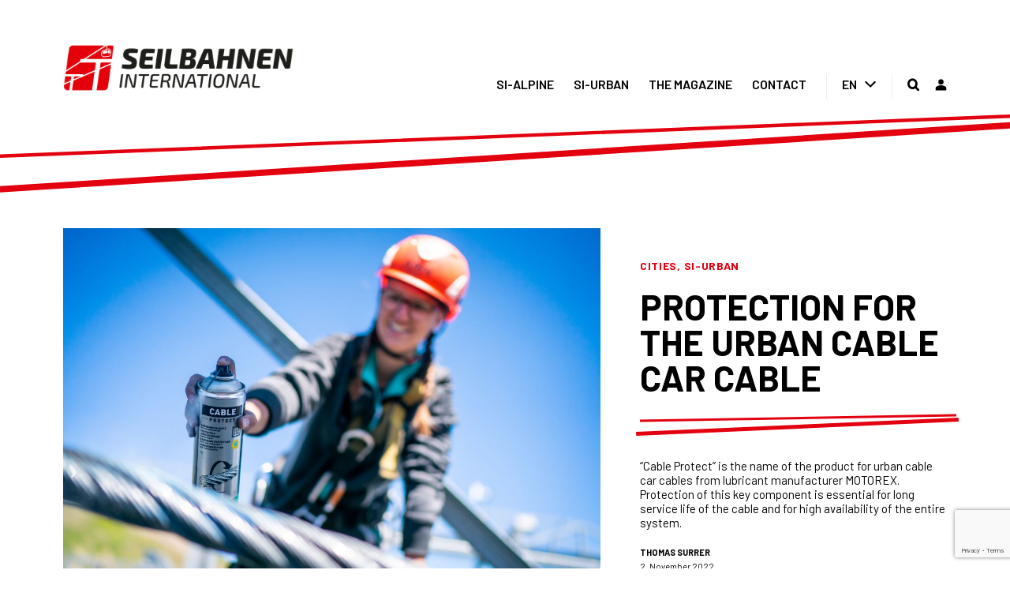

--- FILE ---
content_type: text/html; charset=utf-8
request_url: https://www.google.com/recaptcha/api2/anchor?ar=1&k=6LeSt74ZAAAAABfkHtZGwK--KikH_YDwdlK8gxcc&co=aHR0cHM6Ly93d3cuc2ltYWdhemluLmNvbTo0NDM.&hl=en&v=N67nZn4AqZkNcbeMu4prBgzg&size=invisible&anchor-ms=20000&execute-ms=30000&cb=trkisb2wecur
body_size: 48799
content:
<!DOCTYPE HTML><html dir="ltr" lang="en"><head><meta http-equiv="Content-Type" content="text/html; charset=UTF-8">
<meta http-equiv="X-UA-Compatible" content="IE=edge">
<title>reCAPTCHA</title>
<style type="text/css">
/* cyrillic-ext */
@font-face {
  font-family: 'Roboto';
  font-style: normal;
  font-weight: 400;
  font-stretch: 100%;
  src: url(//fonts.gstatic.com/s/roboto/v48/KFO7CnqEu92Fr1ME7kSn66aGLdTylUAMa3GUBHMdazTgWw.woff2) format('woff2');
  unicode-range: U+0460-052F, U+1C80-1C8A, U+20B4, U+2DE0-2DFF, U+A640-A69F, U+FE2E-FE2F;
}
/* cyrillic */
@font-face {
  font-family: 'Roboto';
  font-style: normal;
  font-weight: 400;
  font-stretch: 100%;
  src: url(//fonts.gstatic.com/s/roboto/v48/KFO7CnqEu92Fr1ME7kSn66aGLdTylUAMa3iUBHMdazTgWw.woff2) format('woff2');
  unicode-range: U+0301, U+0400-045F, U+0490-0491, U+04B0-04B1, U+2116;
}
/* greek-ext */
@font-face {
  font-family: 'Roboto';
  font-style: normal;
  font-weight: 400;
  font-stretch: 100%;
  src: url(//fonts.gstatic.com/s/roboto/v48/KFO7CnqEu92Fr1ME7kSn66aGLdTylUAMa3CUBHMdazTgWw.woff2) format('woff2');
  unicode-range: U+1F00-1FFF;
}
/* greek */
@font-face {
  font-family: 'Roboto';
  font-style: normal;
  font-weight: 400;
  font-stretch: 100%;
  src: url(//fonts.gstatic.com/s/roboto/v48/KFO7CnqEu92Fr1ME7kSn66aGLdTylUAMa3-UBHMdazTgWw.woff2) format('woff2');
  unicode-range: U+0370-0377, U+037A-037F, U+0384-038A, U+038C, U+038E-03A1, U+03A3-03FF;
}
/* math */
@font-face {
  font-family: 'Roboto';
  font-style: normal;
  font-weight: 400;
  font-stretch: 100%;
  src: url(//fonts.gstatic.com/s/roboto/v48/KFO7CnqEu92Fr1ME7kSn66aGLdTylUAMawCUBHMdazTgWw.woff2) format('woff2');
  unicode-range: U+0302-0303, U+0305, U+0307-0308, U+0310, U+0312, U+0315, U+031A, U+0326-0327, U+032C, U+032F-0330, U+0332-0333, U+0338, U+033A, U+0346, U+034D, U+0391-03A1, U+03A3-03A9, U+03B1-03C9, U+03D1, U+03D5-03D6, U+03F0-03F1, U+03F4-03F5, U+2016-2017, U+2034-2038, U+203C, U+2040, U+2043, U+2047, U+2050, U+2057, U+205F, U+2070-2071, U+2074-208E, U+2090-209C, U+20D0-20DC, U+20E1, U+20E5-20EF, U+2100-2112, U+2114-2115, U+2117-2121, U+2123-214F, U+2190, U+2192, U+2194-21AE, U+21B0-21E5, U+21F1-21F2, U+21F4-2211, U+2213-2214, U+2216-22FF, U+2308-230B, U+2310, U+2319, U+231C-2321, U+2336-237A, U+237C, U+2395, U+239B-23B7, U+23D0, U+23DC-23E1, U+2474-2475, U+25AF, U+25B3, U+25B7, U+25BD, U+25C1, U+25CA, U+25CC, U+25FB, U+266D-266F, U+27C0-27FF, U+2900-2AFF, U+2B0E-2B11, U+2B30-2B4C, U+2BFE, U+3030, U+FF5B, U+FF5D, U+1D400-1D7FF, U+1EE00-1EEFF;
}
/* symbols */
@font-face {
  font-family: 'Roboto';
  font-style: normal;
  font-weight: 400;
  font-stretch: 100%;
  src: url(//fonts.gstatic.com/s/roboto/v48/KFO7CnqEu92Fr1ME7kSn66aGLdTylUAMaxKUBHMdazTgWw.woff2) format('woff2');
  unicode-range: U+0001-000C, U+000E-001F, U+007F-009F, U+20DD-20E0, U+20E2-20E4, U+2150-218F, U+2190, U+2192, U+2194-2199, U+21AF, U+21E6-21F0, U+21F3, U+2218-2219, U+2299, U+22C4-22C6, U+2300-243F, U+2440-244A, U+2460-24FF, U+25A0-27BF, U+2800-28FF, U+2921-2922, U+2981, U+29BF, U+29EB, U+2B00-2BFF, U+4DC0-4DFF, U+FFF9-FFFB, U+10140-1018E, U+10190-1019C, U+101A0, U+101D0-101FD, U+102E0-102FB, U+10E60-10E7E, U+1D2C0-1D2D3, U+1D2E0-1D37F, U+1F000-1F0FF, U+1F100-1F1AD, U+1F1E6-1F1FF, U+1F30D-1F30F, U+1F315, U+1F31C, U+1F31E, U+1F320-1F32C, U+1F336, U+1F378, U+1F37D, U+1F382, U+1F393-1F39F, U+1F3A7-1F3A8, U+1F3AC-1F3AF, U+1F3C2, U+1F3C4-1F3C6, U+1F3CA-1F3CE, U+1F3D4-1F3E0, U+1F3ED, U+1F3F1-1F3F3, U+1F3F5-1F3F7, U+1F408, U+1F415, U+1F41F, U+1F426, U+1F43F, U+1F441-1F442, U+1F444, U+1F446-1F449, U+1F44C-1F44E, U+1F453, U+1F46A, U+1F47D, U+1F4A3, U+1F4B0, U+1F4B3, U+1F4B9, U+1F4BB, U+1F4BF, U+1F4C8-1F4CB, U+1F4D6, U+1F4DA, U+1F4DF, U+1F4E3-1F4E6, U+1F4EA-1F4ED, U+1F4F7, U+1F4F9-1F4FB, U+1F4FD-1F4FE, U+1F503, U+1F507-1F50B, U+1F50D, U+1F512-1F513, U+1F53E-1F54A, U+1F54F-1F5FA, U+1F610, U+1F650-1F67F, U+1F687, U+1F68D, U+1F691, U+1F694, U+1F698, U+1F6AD, U+1F6B2, U+1F6B9-1F6BA, U+1F6BC, U+1F6C6-1F6CF, U+1F6D3-1F6D7, U+1F6E0-1F6EA, U+1F6F0-1F6F3, U+1F6F7-1F6FC, U+1F700-1F7FF, U+1F800-1F80B, U+1F810-1F847, U+1F850-1F859, U+1F860-1F887, U+1F890-1F8AD, U+1F8B0-1F8BB, U+1F8C0-1F8C1, U+1F900-1F90B, U+1F93B, U+1F946, U+1F984, U+1F996, U+1F9E9, U+1FA00-1FA6F, U+1FA70-1FA7C, U+1FA80-1FA89, U+1FA8F-1FAC6, U+1FACE-1FADC, U+1FADF-1FAE9, U+1FAF0-1FAF8, U+1FB00-1FBFF;
}
/* vietnamese */
@font-face {
  font-family: 'Roboto';
  font-style: normal;
  font-weight: 400;
  font-stretch: 100%;
  src: url(//fonts.gstatic.com/s/roboto/v48/KFO7CnqEu92Fr1ME7kSn66aGLdTylUAMa3OUBHMdazTgWw.woff2) format('woff2');
  unicode-range: U+0102-0103, U+0110-0111, U+0128-0129, U+0168-0169, U+01A0-01A1, U+01AF-01B0, U+0300-0301, U+0303-0304, U+0308-0309, U+0323, U+0329, U+1EA0-1EF9, U+20AB;
}
/* latin-ext */
@font-face {
  font-family: 'Roboto';
  font-style: normal;
  font-weight: 400;
  font-stretch: 100%;
  src: url(//fonts.gstatic.com/s/roboto/v48/KFO7CnqEu92Fr1ME7kSn66aGLdTylUAMa3KUBHMdazTgWw.woff2) format('woff2');
  unicode-range: U+0100-02BA, U+02BD-02C5, U+02C7-02CC, U+02CE-02D7, U+02DD-02FF, U+0304, U+0308, U+0329, U+1D00-1DBF, U+1E00-1E9F, U+1EF2-1EFF, U+2020, U+20A0-20AB, U+20AD-20C0, U+2113, U+2C60-2C7F, U+A720-A7FF;
}
/* latin */
@font-face {
  font-family: 'Roboto';
  font-style: normal;
  font-weight: 400;
  font-stretch: 100%;
  src: url(//fonts.gstatic.com/s/roboto/v48/KFO7CnqEu92Fr1ME7kSn66aGLdTylUAMa3yUBHMdazQ.woff2) format('woff2');
  unicode-range: U+0000-00FF, U+0131, U+0152-0153, U+02BB-02BC, U+02C6, U+02DA, U+02DC, U+0304, U+0308, U+0329, U+2000-206F, U+20AC, U+2122, U+2191, U+2193, U+2212, U+2215, U+FEFF, U+FFFD;
}
/* cyrillic-ext */
@font-face {
  font-family: 'Roboto';
  font-style: normal;
  font-weight: 500;
  font-stretch: 100%;
  src: url(//fonts.gstatic.com/s/roboto/v48/KFO7CnqEu92Fr1ME7kSn66aGLdTylUAMa3GUBHMdazTgWw.woff2) format('woff2');
  unicode-range: U+0460-052F, U+1C80-1C8A, U+20B4, U+2DE0-2DFF, U+A640-A69F, U+FE2E-FE2F;
}
/* cyrillic */
@font-face {
  font-family: 'Roboto';
  font-style: normal;
  font-weight: 500;
  font-stretch: 100%;
  src: url(//fonts.gstatic.com/s/roboto/v48/KFO7CnqEu92Fr1ME7kSn66aGLdTylUAMa3iUBHMdazTgWw.woff2) format('woff2');
  unicode-range: U+0301, U+0400-045F, U+0490-0491, U+04B0-04B1, U+2116;
}
/* greek-ext */
@font-face {
  font-family: 'Roboto';
  font-style: normal;
  font-weight: 500;
  font-stretch: 100%;
  src: url(//fonts.gstatic.com/s/roboto/v48/KFO7CnqEu92Fr1ME7kSn66aGLdTylUAMa3CUBHMdazTgWw.woff2) format('woff2');
  unicode-range: U+1F00-1FFF;
}
/* greek */
@font-face {
  font-family: 'Roboto';
  font-style: normal;
  font-weight: 500;
  font-stretch: 100%;
  src: url(//fonts.gstatic.com/s/roboto/v48/KFO7CnqEu92Fr1ME7kSn66aGLdTylUAMa3-UBHMdazTgWw.woff2) format('woff2');
  unicode-range: U+0370-0377, U+037A-037F, U+0384-038A, U+038C, U+038E-03A1, U+03A3-03FF;
}
/* math */
@font-face {
  font-family: 'Roboto';
  font-style: normal;
  font-weight: 500;
  font-stretch: 100%;
  src: url(//fonts.gstatic.com/s/roboto/v48/KFO7CnqEu92Fr1ME7kSn66aGLdTylUAMawCUBHMdazTgWw.woff2) format('woff2');
  unicode-range: U+0302-0303, U+0305, U+0307-0308, U+0310, U+0312, U+0315, U+031A, U+0326-0327, U+032C, U+032F-0330, U+0332-0333, U+0338, U+033A, U+0346, U+034D, U+0391-03A1, U+03A3-03A9, U+03B1-03C9, U+03D1, U+03D5-03D6, U+03F0-03F1, U+03F4-03F5, U+2016-2017, U+2034-2038, U+203C, U+2040, U+2043, U+2047, U+2050, U+2057, U+205F, U+2070-2071, U+2074-208E, U+2090-209C, U+20D0-20DC, U+20E1, U+20E5-20EF, U+2100-2112, U+2114-2115, U+2117-2121, U+2123-214F, U+2190, U+2192, U+2194-21AE, U+21B0-21E5, U+21F1-21F2, U+21F4-2211, U+2213-2214, U+2216-22FF, U+2308-230B, U+2310, U+2319, U+231C-2321, U+2336-237A, U+237C, U+2395, U+239B-23B7, U+23D0, U+23DC-23E1, U+2474-2475, U+25AF, U+25B3, U+25B7, U+25BD, U+25C1, U+25CA, U+25CC, U+25FB, U+266D-266F, U+27C0-27FF, U+2900-2AFF, U+2B0E-2B11, U+2B30-2B4C, U+2BFE, U+3030, U+FF5B, U+FF5D, U+1D400-1D7FF, U+1EE00-1EEFF;
}
/* symbols */
@font-face {
  font-family: 'Roboto';
  font-style: normal;
  font-weight: 500;
  font-stretch: 100%;
  src: url(//fonts.gstatic.com/s/roboto/v48/KFO7CnqEu92Fr1ME7kSn66aGLdTylUAMaxKUBHMdazTgWw.woff2) format('woff2');
  unicode-range: U+0001-000C, U+000E-001F, U+007F-009F, U+20DD-20E0, U+20E2-20E4, U+2150-218F, U+2190, U+2192, U+2194-2199, U+21AF, U+21E6-21F0, U+21F3, U+2218-2219, U+2299, U+22C4-22C6, U+2300-243F, U+2440-244A, U+2460-24FF, U+25A0-27BF, U+2800-28FF, U+2921-2922, U+2981, U+29BF, U+29EB, U+2B00-2BFF, U+4DC0-4DFF, U+FFF9-FFFB, U+10140-1018E, U+10190-1019C, U+101A0, U+101D0-101FD, U+102E0-102FB, U+10E60-10E7E, U+1D2C0-1D2D3, U+1D2E0-1D37F, U+1F000-1F0FF, U+1F100-1F1AD, U+1F1E6-1F1FF, U+1F30D-1F30F, U+1F315, U+1F31C, U+1F31E, U+1F320-1F32C, U+1F336, U+1F378, U+1F37D, U+1F382, U+1F393-1F39F, U+1F3A7-1F3A8, U+1F3AC-1F3AF, U+1F3C2, U+1F3C4-1F3C6, U+1F3CA-1F3CE, U+1F3D4-1F3E0, U+1F3ED, U+1F3F1-1F3F3, U+1F3F5-1F3F7, U+1F408, U+1F415, U+1F41F, U+1F426, U+1F43F, U+1F441-1F442, U+1F444, U+1F446-1F449, U+1F44C-1F44E, U+1F453, U+1F46A, U+1F47D, U+1F4A3, U+1F4B0, U+1F4B3, U+1F4B9, U+1F4BB, U+1F4BF, U+1F4C8-1F4CB, U+1F4D6, U+1F4DA, U+1F4DF, U+1F4E3-1F4E6, U+1F4EA-1F4ED, U+1F4F7, U+1F4F9-1F4FB, U+1F4FD-1F4FE, U+1F503, U+1F507-1F50B, U+1F50D, U+1F512-1F513, U+1F53E-1F54A, U+1F54F-1F5FA, U+1F610, U+1F650-1F67F, U+1F687, U+1F68D, U+1F691, U+1F694, U+1F698, U+1F6AD, U+1F6B2, U+1F6B9-1F6BA, U+1F6BC, U+1F6C6-1F6CF, U+1F6D3-1F6D7, U+1F6E0-1F6EA, U+1F6F0-1F6F3, U+1F6F7-1F6FC, U+1F700-1F7FF, U+1F800-1F80B, U+1F810-1F847, U+1F850-1F859, U+1F860-1F887, U+1F890-1F8AD, U+1F8B0-1F8BB, U+1F8C0-1F8C1, U+1F900-1F90B, U+1F93B, U+1F946, U+1F984, U+1F996, U+1F9E9, U+1FA00-1FA6F, U+1FA70-1FA7C, U+1FA80-1FA89, U+1FA8F-1FAC6, U+1FACE-1FADC, U+1FADF-1FAE9, U+1FAF0-1FAF8, U+1FB00-1FBFF;
}
/* vietnamese */
@font-face {
  font-family: 'Roboto';
  font-style: normal;
  font-weight: 500;
  font-stretch: 100%;
  src: url(//fonts.gstatic.com/s/roboto/v48/KFO7CnqEu92Fr1ME7kSn66aGLdTylUAMa3OUBHMdazTgWw.woff2) format('woff2');
  unicode-range: U+0102-0103, U+0110-0111, U+0128-0129, U+0168-0169, U+01A0-01A1, U+01AF-01B0, U+0300-0301, U+0303-0304, U+0308-0309, U+0323, U+0329, U+1EA0-1EF9, U+20AB;
}
/* latin-ext */
@font-face {
  font-family: 'Roboto';
  font-style: normal;
  font-weight: 500;
  font-stretch: 100%;
  src: url(//fonts.gstatic.com/s/roboto/v48/KFO7CnqEu92Fr1ME7kSn66aGLdTylUAMa3KUBHMdazTgWw.woff2) format('woff2');
  unicode-range: U+0100-02BA, U+02BD-02C5, U+02C7-02CC, U+02CE-02D7, U+02DD-02FF, U+0304, U+0308, U+0329, U+1D00-1DBF, U+1E00-1E9F, U+1EF2-1EFF, U+2020, U+20A0-20AB, U+20AD-20C0, U+2113, U+2C60-2C7F, U+A720-A7FF;
}
/* latin */
@font-face {
  font-family: 'Roboto';
  font-style: normal;
  font-weight: 500;
  font-stretch: 100%;
  src: url(//fonts.gstatic.com/s/roboto/v48/KFO7CnqEu92Fr1ME7kSn66aGLdTylUAMa3yUBHMdazQ.woff2) format('woff2');
  unicode-range: U+0000-00FF, U+0131, U+0152-0153, U+02BB-02BC, U+02C6, U+02DA, U+02DC, U+0304, U+0308, U+0329, U+2000-206F, U+20AC, U+2122, U+2191, U+2193, U+2212, U+2215, U+FEFF, U+FFFD;
}
/* cyrillic-ext */
@font-face {
  font-family: 'Roboto';
  font-style: normal;
  font-weight: 900;
  font-stretch: 100%;
  src: url(//fonts.gstatic.com/s/roboto/v48/KFO7CnqEu92Fr1ME7kSn66aGLdTylUAMa3GUBHMdazTgWw.woff2) format('woff2');
  unicode-range: U+0460-052F, U+1C80-1C8A, U+20B4, U+2DE0-2DFF, U+A640-A69F, U+FE2E-FE2F;
}
/* cyrillic */
@font-face {
  font-family: 'Roboto';
  font-style: normal;
  font-weight: 900;
  font-stretch: 100%;
  src: url(//fonts.gstatic.com/s/roboto/v48/KFO7CnqEu92Fr1ME7kSn66aGLdTylUAMa3iUBHMdazTgWw.woff2) format('woff2');
  unicode-range: U+0301, U+0400-045F, U+0490-0491, U+04B0-04B1, U+2116;
}
/* greek-ext */
@font-face {
  font-family: 'Roboto';
  font-style: normal;
  font-weight: 900;
  font-stretch: 100%;
  src: url(//fonts.gstatic.com/s/roboto/v48/KFO7CnqEu92Fr1ME7kSn66aGLdTylUAMa3CUBHMdazTgWw.woff2) format('woff2');
  unicode-range: U+1F00-1FFF;
}
/* greek */
@font-face {
  font-family: 'Roboto';
  font-style: normal;
  font-weight: 900;
  font-stretch: 100%;
  src: url(//fonts.gstatic.com/s/roboto/v48/KFO7CnqEu92Fr1ME7kSn66aGLdTylUAMa3-UBHMdazTgWw.woff2) format('woff2');
  unicode-range: U+0370-0377, U+037A-037F, U+0384-038A, U+038C, U+038E-03A1, U+03A3-03FF;
}
/* math */
@font-face {
  font-family: 'Roboto';
  font-style: normal;
  font-weight: 900;
  font-stretch: 100%;
  src: url(//fonts.gstatic.com/s/roboto/v48/KFO7CnqEu92Fr1ME7kSn66aGLdTylUAMawCUBHMdazTgWw.woff2) format('woff2');
  unicode-range: U+0302-0303, U+0305, U+0307-0308, U+0310, U+0312, U+0315, U+031A, U+0326-0327, U+032C, U+032F-0330, U+0332-0333, U+0338, U+033A, U+0346, U+034D, U+0391-03A1, U+03A3-03A9, U+03B1-03C9, U+03D1, U+03D5-03D6, U+03F0-03F1, U+03F4-03F5, U+2016-2017, U+2034-2038, U+203C, U+2040, U+2043, U+2047, U+2050, U+2057, U+205F, U+2070-2071, U+2074-208E, U+2090-209C, U+20D0-20DC, U+20E1, U+20E5-20EF, U+2100-2112, U+2114-2115, U+2117-2121, U+2123-214F, U+2190, U+2192, U+2194-21AE, U+21B0-21E5, U+21F1-21F2, U+21F4-2211, U+2213-2214, U+2216-22FF, U+2308-230B, U+2310, U+2319, U+231C-2321, U+2336-237A, U+237C, U+2395, U+239B-23B7, U+23D0, U+23DC-23E1, U+2474-2475, U+25AF, U+25B3, U+25B7, U+25BD, U+25C1, U+25CA, U+25CC, U+25FB, U+266D-266F, U+27C0-27FF, U+2900-2AFF, U+2B0E-2B11, U+2B30-2B4C, U+2BFE, U+3030, U+FF5B, U+FF5D, U+1D400-1D7FF, U+1EE00-1EEFF;
}
/* symbols */
@font-face {
  font-family: 'Roboto';
  font-style: normal;
  font-weight: 900;
  font-stretch: 100%;
  src: url(//fonts.gstatic.com/s/roboto/v48/KFO7CnqEu92Fr1ME7kSn66aGLdTylUAMaxKUBHMdazTgWw.woff2) format('woff2');
  unicode-range: U+0001-000C, U+000E-001F, U+007F-009F, U+20DD-20E0, U+20E2-20E4, U+2150-218F, U+2190, U+2192, U+2194-2199, U+21AF, U+21E6-21F0, U+21F3, U+2218-2219, U+2299, U+22C4-22C6, U+2300-243F, U+2440-244A, U+2460-24FF, U+25A0-27BF, U+2800-28FF, U+2921-2922, U+2981, U+29BF, U+29EB, U+2B00-2BFF, U+4DC0-4DFF, U+FFF9-FFFB, U+10140-1018E, U+10190-1019C, U+101A0, U+101D0-101FD, U+102E0-102FB, U+10E60-10E7E, U+1D2C0-1D2D3, U+1D2E0-1D37F, U+1F000-1F0FF, U+1F100-1F1AD, U+1F1E6-1F1FF, U+1F30D-1F30F, U+1F315, U+1F31C, U+1F31E, U+1F320-1F32C, U+1F336, U+1F378, U+1F37D, U+1F382, U+1F393-1F39F, U+1F3A7-1F3A8, U+1F3AC-1F3AF, U+1F3C2, U+1F3C4-1F3C6, U+1F3CA-1F3CE, U+1F3D4-1F3E0, U+1F3ED, U+1F3F1-1F3F3, U+1F3F5-1F3F7, U+1F408, U+1F415, U+1F41F, U+1F426, U+1F43F, U+1F441-1F442, U+1F444, U+1F446-1F449, U+1F44C-1F44E, U+1F453, U+1F46A, U+1F47D, U+1F4A3, U+1F4B0, U+1F4B3, U+1F4B9, U+1F4BB, U+1F4BF, U+1F4C8-1F4CB, U+1F4D6, U+1F4DA, U+1F4DF, U+1F4E3-1F4E6, U+1F4EA-1F4ED, U+1F4F7, U+1F4F9-1F4FB, U+1F4FD-1F4FE, U+1F503, U+1F507-1F50B, U+1F50D, U+1F512-1F513, U+1F53E-1F54A, U+1F54F-1F5FA, U+1F610, U+1F650-1F67F, U+1F687, U+1F68D, U+1F691, U+1F694, U+1F698, U+1F6AD, U+1F6B2, U+1F6B9-1F6BA, U+1F6BC, U+1F6C6-1F6CF, U+1F6D3-1F6D7, U+1F6E0-1F6EA, U+1F6F0-1F6F3, U+1F6F7-1F6FC, U+1F700-1F7FF, U+1F800-1F80B, U+1F810-1F847, U+1F850-1F859, U+1F860-1F887, U+1F890-1F8AD, U+1F8B0-1F8BB, U+1F8C0-1F8C1, U+1F900-1F90B, U+1F93B, U+1F946, U+1F984, U+1F996, U+1F9E9, U+1FA00-1FA6F, U+1FA70-1FA7C, U+1FA80-1FA89, U+1FA8F-1FAC6, U+1FACE-1FADC, U+1FADF-1FAE9, U+1FAF0-1FAF8, U+1FB00-1FBFF;
}
/* vietnamese */
@font-face {
  font-family: 'Roboto';
  font-style: normal;
  font-weight: 900;
  font-stretch: 100%;
  src: url(//fonts.gstatic.com/s/roboto/v48/KFO7CnqEu92Fr1ME7kSn66aGLdTylUAMa3OUBHMdazTgWw.woff2) format('woff2');
  unicode-range: U+0102-0103, U+0110-0111, U+0128-0129, U+0168-0169, U+01A0-01A1, U+01AF-01B0, U+0300-0301, U+0303-0304, U+0308-0309, U+0323, U+0329, U+1EA0-1EF9, U+20AB;
}
/* latin-ext */
@font-face {
  font-family: 'Roboto';
  font-style: normal;
  font-weight: 900;
  font-stretch: 100%;
  src: url(//fonts.gstatic.com/s/roboto/v48/KFO7CnqEu92Fr1ME7kSn66aGLdTylUAMa3KUBHMdazTgWw.woff2) format('woff2');
  unicode-range: U+0100-02BA, U+02BD-02C5, U+02C7-02CC, U+02CE-02D7, U+02DD-02FF, U+0304, U+0308, U+0329, U+1D00-1DBF, U+1E00-1E9F, U+1EF2-1EFF, U+2020, U+20A0-20AB, U+20AD-20C0, U+2113, U+2C60-2C7F, U+A720-A7FF;
}
/* latin */
@font-face {
  font-family: 'Roboto';
  font-style: normal;
  font-weight: 900;
  font-stretch: 100%;
  src: url(//fonts.gstatic.com/s/roboto/v48/KFO7CnqEu92Fr1ME7kSn66aGLdTylUAMa3yUBHMdazQ.woff2) format('woff2');
  unicode-range: U+0000-00FF, U+0131, U+0152-0153, U+02BB-02BC, U+02C6, U+02DA, U+02DC, U+0304, U+0308, U+0329, U+2000-206F, U+20AC, U+2122, U+2191, U+2193, U+2212, U+2215, U+FEFF, U+FFFD;
}

</style>
<link rel="stylesheet" type="text/css" href="https://www.gstatic.com/recaptcha/releases/N67nZn4AqZkNcbeMu4prBgzg/styles__ltr.css">
<script nonce="4rMnPMwC2HVkPmtwq6Qc5g" type="text/javascript">window['__recaptcha_api'] = 'https://www.google.com/recaptcha/api2/';</script>
<script type="text/javascript" src="https://www.gstatic.com/recaptcha/releases/N67nZn4AqZkNcbeMu4prBgzg/recaptcha__en.js" nonce="4rMnPMwC2HVkPmtwq6Qc5g">
      
    </script></head>
<body><div id="rc-anchor-alert" class="rc-anchor-alert"></div>
<input type="hidden" id="recaptcha-token" value="[base64]">
<script type="text/javascript" nonce="4rMnPMwC2HVkPmtwq6Qc5g">
      recaptcha.anchor.Main.init("[\x22ainput\x22,[\x22bgdata\x22,\x22\x22,\[base64]/[base64]/[base64]/[base64]/[base64]/UltsKytdPUU6KEU8MjA0OD9SW2wrK109RT4+NnwxOTI6KChFJjY0NTEyKT09NTUyOTYmJk0rMTxjLmxlbmd0aCYmKGMuY2hhckNvZGVBdChNKzEpJjY0NTEyKT09NTYzMjA/[base64]/[base64]/[base64]/[base64]/[base64]/[base64]/[base64]\x22,\[base64]\\u003d\\u003d\x22,\x22WksUZRpRw6o0ZgfDqn4dw4jDhcKCa1gxYsKXF8K+GjJ/[base64]/DuDfDgSPCrsOlwoR1w6Acw4PCvmjCqcK8aMKDw5EqXG1Aw5sVwqBeXX5LbcKxw75CwqzDhAUnwpDCm1rChVzCr297woXCqMKqw6nCpgUswpRsw5B/[base64]/CksKywpNjw4MuwqlAw4zDnmnCiWDDk2TDrcKZw67DszB1wpZpd8KzGsK4BcO6wqzCo8K5ecK2wq9rO31qOcKzCsOcw6wLwrBrY8K1wo0FbCVkw5BrVsKSwo0uw5XDoFF/[base64]/CrsO/wqMQScO/wq4EdcOTRcOWMsO2LQhmw48VwpNuw4XDh2rDnQ/[base64]/wq/DtmA4ecOzWcOgwqjDphbCv8KDdMOTwrnDnw9UKS/Cly7DjsK9wptkwrvChMOOwrTDmSvDmMKZw7HCnzgvwo/Cng3DocKnDRMjHEjCisOOIyjDo8K7wo8Yw7/Cpmwyw7hZw4zCsFLCmcOWw6zCkMO7KMORWsOjD8OkI8Kww6lyeMOXw6rDlVNVU8KXE8OdTcODG8OmLyDDvcKbwpEqeijDkR7DqcOkw6XCrhMxwo5qwoHDqjbCpnNcwqvDmMK4w5/[base64]/[base64]/[base64]/DvsKYw7dhUsKkQSvDj3JkwqRKwrHDtMOHQ8O7wqTCjMK1wp/Cl1ZIw6LCu8KaLmfDqcOjw5dYKcK1Kxk1CsKpdMOcw6nDnmwkGMOJacO3w4XCujbCgcOXIsOCIwbDi8KrGcKew4A9fCASc8KMZMOCwrzChMOwwrspc8O2VcOEwrljw5jDq8KkH3TDtxsbwrJPCi9Bw7zDln3DssOpOAFwwrUTSXTDlcO+w7/Cp8OpwpPDhMO/[base64]/[base64]/DrMKKw5/CnMKKw7xnMcO0eMOzw4XCgE9EA8OQw5DCpcKowrE5wqTDpQ8VL8KhXEMtLMOCw54/HMO5HMOwXFjDv1VlJMKqegnDlMOoJ33CqcOaw5nCgsKIUMOwwr7DjhXCisOrwqbDhyXCnGTCqMO2LsK4w6w5czVaw5QzCgc8w7XCnsKew7DCjsKCwoLDrcKVwrtdTsOkw4fCocOXw5sTbnTDtFY1El0dw40QwpBHwqPCkWDDuSE5OBLDjcOpeU/CqgvDgMKqDDXCr8Kbw43CicKkLlteD2N+AsKww44AKizCmlp9w6bDn2F8wo01w57DgMKkPMK9w6nDmsKzJF3ChcOkQ8K+wopjw6zDtcOSEEHDo0MFw5rDpVcDY8KLYGtGwpHCncOXw4LDssKlX3zCuj54DsOrK8Opc8OUw5A/HT/[base64]/DjFl3wpDDv8K9wrk/JwbDtMKlB8K0PXHDjCnDosKLO014BkHCtMKWwrt3wpkmGMOQCMOYwqzDgcOvRhwUwpxnUMKRIcKVw5fDu1BCF8KbwqFBIh8pMsORw6DCqEnDgMKVw7rDssOqwqzDvsKoAsKLXjQAeGnDq8KVw7hPHcKfw6TCrUHCpcOFw4nCqMKzw7TCp8K1w63DtsKAwocuwo9mwo/[base64]/DicOqworCulNVWcO4w6TDvcKaJMOJI8OScyE6wrphw4HCk8Kew6bDjsO4C8OUwrtEwrggfcOnwpbCqQhDRMO4M8O1wrRaEyvDsF/[base64]/Dh3zCqkjDgGzDqiPDmC3Dr8OMw7IZKVTCvW1jGsOawrkawqrDlcKRwqAjw4dOPsOkFcKTwroDLsKZwrrCt8Kbw4ZNw7p+w5sSwplFGsOewpBoPDDCsXcow4jDjCjCn8O0w48WJlzCrhpxwqVowpMBJ8KLQMO6wq0rw7R7w515woJEUEzDihTDmATDplckw6/DqMK3TcOrw7LDncKMwqXCrsKUwpvDicKXw77DrcOfPm5TKXBYwojCqzxTWMKDBsOgDMKBwrkrwqLDvwxcwqwQwqkXwpQqSUAtw5sIeis5CsKReMOheDpww7rDlMOXwq3Dsy46L8OIRDfDs8KGMcOITQ3CmMOzwqwpF8OpZsKFw7oOTcOeYsKyw7Zsw6xEwrPDi8OLwp/CjjzDsMKpw4trLsKcFsK4SsKyZkzDncO/bgVJcxQ3w6ppwqzDu8Odwooaw5vCvTMCw4/ClMO9wqbDicOkwr7CucKyGcK+FcKQZ0A9TsOxN8KcA8KYw411w7JyTD0OK8Kbw44QKcOow6HDnMOVw7oGJSrCt8OQFcKzwqPDr3/DozoUwpoKwpFGwo8UC8OyQsKEw7QWXE/DpHHCqVbCq8OlcxdiU3Uzw4rDsGVGFcKYwoJ8wpQcwo/DvGrDgcOWdMKgacKFP8OewqEvwqQKdkM2Lkc/wrFIw6IBw5ESRjPCksKgXcOdw7Zlw5bCpMKVwrLDqVJgwqPDnsK2NsKmw5LCqMO1CSjCk2TDm8KIwofDnMKscMObJy7DqMK9wqzDnF/Cs8OQMw/CpcKKcl8Iw7A5w67Dr0DDkHLDnMKcw74EQ3LDgknCt8KJMcODc8ONacOdbgzDuH5wwr5/[base64]/wqnCs3jDjUTCqsKmwrXClMKOwoVfw6tRDMO1w6rCrsKhVUHCmjFuwovDqF8aw5FvScOoesKRLgsvw6NwRMOIwpvCmMKOHcO3BsKPwo9BNl7Cn8KeJcKmaMKrOVM/[base64]/wowbE8K/[base64]/DvwPDtcK8GUnCkcKvVMKoEMOtFUo0w4/CkkTDlQYBw5vCr8OdwppIO8KlKy1XJMKOw4Y8wpfCocOPOsKnXBY/wofDmnzDrHoHKTXDvMOJwpV9w7xvwqvCiCzCs8OPWcOgwph9OMOnCsKGw67Dm1RgIsO7Xh/[base64]/Cjz7DssOTw6gtwqVQwpAHfMKmb8OowrhmOyY0XHTCp1IDbcKJw5B7wo3ChcOfeMKrw5nCscOBwoXCs8O1AMKNw7d1VsOcw57DuMOAwoTCqcOhw7FiVMKlVsOPwpfDk8K/w61SworDv8O1W0s5HANTw55KUFo9w7UAw48mblnCusKVw5hCwo5BRBDCgMO0EQ/CjzI1wq/[base64]/CqEnCpMK6ICXDuGPCqsO4SxnCqsKWPQbCpsOHUXslw4jCnVHDucOPdsKcGxHCvcKRw5zDvsKBw5/CoFoDandfQMKMHVZPwqB8RMOfwrtLMnRow6fDu0IUfD8qw7TDmMO8RcOMw4VvwoBTwpsXw6TDhEZmPjILKihXH2fCvcOORwYkGH/DuUTDvR3Dp8O1M0JAIhAEVcKew4XDoHdKJDxiw43ChsOMF8Obw58iZMOEF3gbZGHCrsO4Vy/[base64]/[base64]/CnMKLM8KpS3XCncOgMcOnQ3rDhcOiYhnDhBLDssK+LcKyOm/Dt8KZYWYsW1tEccO+FA4Nw6xyXsKkw65dw5rCqnAPw6zCp8KOw5rDiMKjFcKcbgkZPwgBdz7DusOPAl0SLsK6blbCjMKyw7/DjkQVw7nCi8OaSjQmwpAxLMOWVcKUQnfCu8KewqM/NlvDgcKNGcKkw50xwr/DohLCpzfDkg1Nw50Zwr/DsMOiw4hJDHfCicOSwqzDiR1wwqDDh8KrGMKaw7LCvxTDqsOIw4HCt8O/[base64]/DvcOtBxvDhcKcJMOTwogmwpcnesOHwpbDr8OkPcOrJn3Di8OKP1J9EkLDvE4awq1FwrHDksKdPcKmSMOlw45Qw7gzWXJeNxnDqsOgwpjDrsO/e2ttMcO/[base64]/Dhn3Dm2zDosKIwqbCtcOsw7pBKBTCuQ/Cjx9XEMOjw7zDjW/[base64]/DhyFZwox5FsKOwqYdDRoDwokVIGDDikNEwrRiKMKQw5LCocKDNUdzwr1/ORbCjhTDs8KKw7dOwoRyw4nConzCtcOSwpfDj8O+YD0vw4jCoADCncOwRDDDocOZYcKRwrvCqGfCosOxVcOZA03DoG12w7TDuMKgd8OywpnDqcOHw53DsUgrw7nChyMewrBQwqcXwoHCosO3NXfDr1BtXhUPaBVkH8O/wrEIKMO2wq1Ow4nDpsKHNsKJw6hwFnwew5tBOEoTw4Y1LMO1ARoAwoLDk8KywpYLV8OxY8OIw5fCnMKIwrJxwqrDqMKnAMKmw7jDhmbCniElDcODNz7CnWDCiWYRRWzCmMKnwrRTw6JyTMO8YXXChMOhw6/DkcO/[base64]/w4dewq0Kw4XCml3Dm8KjwoxtUsKUH8OTPcOMYMOVYcKHVcO/L8Orwokjwo0/w4Q7woFGfcKWf1rCk8KbYi0ebUMrHsOjbMKpOcKJwrdLSmTCh2zDqE7DmsOnw7hXfQnCosKfw6TCr8OvwprCs8OJw79eXsKFHSEJwpLCtsO/RxPCqVBqasO2FlfDtsKdwqJgFMOhwoFHw53DvMOdEgs/w6zDpMKgNmonw5TCjibDhlfDicO/DMOwMAMRwoLDh3vDr2XCtAxCw7wMF8O0wrHDvDNswq9owq4VXMOTwrB2BALDjhDDjMKfw49QccKLw40bwrZuwrc7wqpNwqcewpzCi8KXEgTCnmxnwqsFw7vCvQLDi1JbwqBcwqB+w5FqwqrDsiQvQcOnRsKgw7/CgcK3w6NJwqfCpsOjwpXDpiQhwoEnwrzCsQLChCrCkH3CqXnCi8O3w7TDnsO2aH1Ewqouwq/DhRLCs8Kuw6PDiz1lfkTCvcK8G2sfJsKqXSgowp3DqwPCmcKnBFXCoMK/I8Opw6HDicOpw7fDlsKuwq7ChUtdwoAqIMKowpM+wrZ4wpvCpQ/Ck8OVUh3DtcOHdX3CnMOMd1EjLMOwRMOww5LCssOkw53Do2wqNWjDg8KqwpJkwrXDpBnCscO0w5fCpMORw7IvwqDDg8KPST/DnFxeFxrDkixZwopiOEnDpi/[base64]/WikeXMOwJ8KewpLCnsKew5bDkw5Cwrlfw73DkMOAFsOPVMKcC8OlE8OnZ8KZw5jDkUbCgkLDhHBEJ8Ksw4/CncOVw7nDvMKmY8Kew4DDuUlmMG/CunrDjRVEXsKHw7rCq3fDi3xrS8OOwocxw6BKYn/[base64]/w5vCmxIQwpxeJTnCicKZwrEiwqphQG1dw67DnFxswr55wrvDqyEBBztOw5MnwpHCrF0Xw5JZw7XDqXPDmsOHD8OTw4TDnMK/U8O2w7IXfsKhwqQUwqEaw6HCicOHL1oRwprCucOzwroTw4jCgQXDhsKWFyrDuyBrwrbCtMKYwq9gw7tATMKnTSpnIkRHHMKVOcKmw6o8ChzCt8OkcXHCucO0wo/DtsK6w6gdQMK/dMKzDsOxdUEWw4NvMj/CtMKOw6gCw5lfQSVLwqnCvSfCncKYw5sow7NuSMOzTsKqwohtwqsIw4bChU3DtcOQCH1fwq3DkUrCpULCsQLDr1bCrkzCjcOrwrQEb8OBcCMWKcK/DMKXMiUGPT7CjwXDkMO+w6LCoSJ4wroZSV4CwpVLwpYNw73CoWbDhwplw7tcHl/[base64]/[base64]/Ci8OUw57Dj8K8w4RSVWgMw6jChkvDicKyXXl9RMOeTRVqw4XDhsOtwoXDlTZYwr0zw51pwpPDrcKgHVUZw5/DisKsdMOcw49bJS/[base64]/wp3CkXbCv2lqaUPCrsKOP3jDpioPR1vDi0kvwpscFsKLUVTDpwhlwqQPwoLCsh/[base64]/[base64]/DsMOrK8KbB8Kpw7DCmCzDvcKTw7VPfHduwprDosOncsORI8KKNcKZwo0SJGshWipiT2nDvArDgHTCpsKewoLCpGjDgMOeScKKZcKsEzcawpQ3EElYwr8SwrHDkcO/[base64]/Ci2sQw4/CpcKAwoEBHMOvecKrw4kZwpZCw6DDgMOwwox2K1xqXsK1VXocw7lEwqVpfxdVaw/ChHXCgsKMwqBBPDcNwrXDtMOGw5gCw6TCgsKGwq8rXMKMZWHDj04je27DvlzDl8ONwoMBwpJ8JjdrwrfCigp0BHIEacKSwprDrRjCk8OFFsO9VkV/[base64]/[base64]/CiMOFCQvDhcKvUG9Mw6dGwpMVw54ow5tlasOvN13DtcKVI8OkCUlLwp3DsybCjcO5w7NKwo81ZMObwrczw7ZUw7nDiMOowpNpTXlZwqrDlcKHdsOIXi7Cr2xRwpbCjcO3wrNCEl1Hw7HDhcOhaxldwrbDr8KGfcOyw7jDviFnP2fCtcOdV8KQw6jDoTrCoMOrwr/Dk8OsZl9ZSsKQwpAkwqLCpsKzwr3Chx7DlsO7wqgNKcKDwo9cQ8KRwotcdcKNDMKDw4NPLcK/I8Kcwr/[base64]/w77DpF/[base64]/CgsKbw7BUw6RLRW4iA8O6wrBtw4tcw5/Cmxdywq/CiycTw73DhghjLTcaTgNcZDJlw78Tc8OsZMKVEE3Dkl/ClcOXw7oeVW7DgW51wpnCnMKhwqDDssKkw7/Dv8O8w6Ugw4zDui/[base64]/CuTPDj8OlwpPCjSnDgy7DjMKXCsOQwqhtVsOdRMOvSk3DgMKRwp3DtlN6wqLDlcOZAT/DucOlwrXCtQ7DgcKIX3Auw69YKMOLwqUjw4jDmDDDuW47X8OGwqwbEcKVeHDCjjhow4PCh8OlMMKLwqrClFLCocKrGjTDgCTDscOlCMOtXMOkw7HDhMKpOcOPwrLCj8K0w5/CohrDtcOmJ1RTQGrDvkx1wo5Dwrouw6fCmn1cDcK7c8O5I8OUwoV7RcOIwpLCnsKFGwDDi8KRw6I5EcK6c1thwrhlA8O/aRgbC0IMw6I9byRCRsOjT8K2a8OvwoPCoMO/w5JOwp0sMcO3w7B9bg80wqHDuk8AFcOXcm4MwpzDgcOVw7ttw4vCkcKnY8OVw7PDqjzCmMO9JsOjw6fDjU7ClwDCg8OLwp82wqLDqGPCi8O8UMOWHEbDlsOzGMK7D8OKw44IwrBGw70GR3jCuBHCnSTCk8KvUl03VS/[base64]/Dh0fCnSApahhFw4HCtcKgEcK/w7xvEMK7wooedA3Cnk/CvWlLwr1Cw6PCkwPCo8Oqw4bDiB7Dv1HCtjUaAsOUc8K4wqwFT3LDpcKpM8KZwr7ClRAtw6/Du8K5ZA5LwpkvZ8K3w5xdwo7DhyvDomrDkVbCnh0nw7EcJw/CnzfDmMOvw7BiTx7Du8Kjdh4KwpLDocKow7jCqR5qbsKFw7R8w7kCGMOxKsOXQcKpwrc7D8OqXcKGTMO8wprCqsKRWBsRfz1zIlpxwrh8w63Dv8Kua8ORZgjDgsOKekgna8OUBcOKwoPChcKbbDx/w6LCslDDmmzCrMOrwpnDtwFgw5oiMjLCqmHDnMKVw7p5NCp/DzXDvnPDvy3Ch8KDUsKNwpHCoi8mwobCv8KEVMKhOMO0woxLCcO0B24eCcOawoEYNglfKcOHw4FuJ21lw4fDmHBFw4LDqMKSS8OOW0bCpk95YT3ClAF3IMOkeMOnBMOYw6fDksKDFRctfcK/XijClcKXwoBGPWQaZsK3Jit+w6vCjMKrZsO3CcKDw4zDrcOxIcOOHsKBw5LCv8KiwocPw5bDuFMrZ1t9VsKqQ8O+SnLDksK0w65GXzA4w7DDlsOlT8Kdc3fCssOuRUVcwqUdf8KzJcK8wqYPw6F8FcOAw69twrg8wq/DmsONKB9aMsONR2rChUXCjMOFwrJswoUJwp0Rw5jDmMOHw7/CtyXDtCnDr8K5S8K1P0pjQW7DrCnDtcKtDWdgahNGAWHDtj5vaQ5Qw6fCscOefcOUKVYyw4jDmyfDuyDCr8O6wrbCqCozTsOAwrQKEsKxQw3DgnLDs8KewqpXwr/DrGvCisKQSkErw7nDm8OoTcOkNsOEwqTDu2PCtnArf17CgcOJwrnDm8KCAm/Ck8OHwr3CtUh0XW3ClsOLCsK6P0vCvcOWUsODOgLCl8KcEMOQQyvDncKJCcOxw4o/w4sFwrDChsOGOcKAwowDwot3LVbDr8OJM8KLw7XClMKFwppNw4PDksOpUURKwoTCg8OAwqlrw7vDgsK8w70vwobCk1DDnGUxBQl9w4EAwoDCmm3DnDXCnn9vaEwnR8OPHcO4wqDCjTLDrBbDnsOmcUcHdMKRRXU/[base64]/DhcONw61US8Ohw6jCtlh+wpnDoj3CpsO0O8KHwr85GWdxdQAHw45TcRPDk8KLL8OqXcKqU8KHwpLDrcOHcHFzGgDCrsOVES/CimfCnQEnw7tjJMO7wplHw6jCnnhLw7nDicKuwq1cP8KqwqHCv0LDvsOnw5p9ATYhw6PCksO4wpPChCBtcUYaK0/CscKuw6vCjMO7woJIw5J1w4rCvMOlw5hLLWPCiH3CqFR0DGbCpMK/YcKEOwgqw7fCn3RmcQfCtsKiwpQDb8OvThF/ImNdwrpmwqjCi8KUw6nDjDg2w5PCpsOuw5vCqz4DWTVhwp/CkmsdwoIrCsO9d8K1RjFZw5TDmcOccgFuNzzCgcKGZRXCscOYbGpDUzgBw75xK13DmMKLYMKDwqF8wr7Ch8KRe2/Cn2BkKSJQI8KGw6XDrlvClsOlw5o/c2EywoZ1JsKuccOJwqdKbHQIR8Kvwrd0N1VhJSTCoBXDg8KIZsO+woc4wqN/YcK1wpoGJcORwpUHHTPDk8KmecOPw5jCksORwqzCk2jDu8OIw5EnPMOfTsO1QwDCnSzCp8KdNRPDisKHN8KnBEXDicKJCxkxwo7DocKqP8KYHh3Coj3DuMKNwpDDvm0QYlQPwqodw6MOw6/CuX7DjcOIwqvCmzwzBDoBwrtZADdmIzTCtMO0bMK/[base64]/Cv8OCwr3CkMOfwoXDqcOKWsKuO8OWw557w4zCnMOFwpUZwrnCscKfAF3DtiQhw57CjD3Drk/Dl8KZwrFqw7fCp0DDjFh1O8OgwqrCvcOQFBHCsMOKwrgVw6XCtTzCicOqacOzwqzDmsKtwpo2F8OVAMOTw5/DijfCtMOywo3Ci2LDuBYmUcOoHsKSc8O7w7gFwqHDsAcfD8O0w6HCjFkECcOowqLDncOyHMOEw53DnsOKw71NRHoLwqcFFMOqw4zCpyltwoXDnBPDrkHDtMKFwp4aT8Kcw4JXbC5Vwp3Dj3d5SHQ/XsKVccOsbyzCqm/CuHsJLTctw47CrlYWAcKPIsKvRErDi3ZzKsKRw7EAVMOrwqdWX8KswqbCpzcNQn1CMAIzMcKsw6rDhMK4ZsK+w7kTw4TCmT3CmS1Iw7TCgHTCiMK9wocBwo3Dh0zCqVRYwqY4wrfCqCkowpEcw4fCi1nClQZVM0ZnU2JZw5/CjsOLAsKAUBkFS8OXwoDCisOIw4PCrMO3w5I3PwnDgTkbw7AURMKFwrHCkULDpcKTw6QTw4PCocKMfjnCncKRw6vDgyN/T3DCoMOZwpRBKlsZUsOyw4TCssONNnluwrnCqcK6wrvClMOvw5xsAMOfXsKtwoE0w5jDtVF6Sz5PJsOGW3PCn8O4cDpYw5vCnMODw75yKwPCgiTCh8O3BsO/bBvCvwdAwoIIIHrDgMO4dcK/[base64]/CkcOCw5LCgBRFZMKAf8ObGQzCgi/[base64]/XB3DlcO1G8OlGsOzd8Kvw47CssKHw4w2w7B+w7zCpUxjSUZgwrLDkcK+wpJgw6EpdFgyw43Du2vDmcOARHjCqsObw6/Cii7CmljDu8KqM8OfYMKlH8KIwpV4w5VMEGLDksOtZMOcSg9cfcOfOsKvw5TCiMOVw7F5OHzCssOPwphvbcKowqDDr2/DtF9Iwoouw488wpnChUhjwqTDs2nDmcO/[base64]/Dh8KiEhvCr8Ktw6jChsKgw5EGAcOFfWh/QTXDjsOJwpsuNlvCmMKYwo5wPBxmwrMVFVnDijLCpE8sw4vDoWrCpsK3GMKCw4ssw4oTQCUFWHZ+w5TDszVlwrXCuEbCv3RjfRnCtsOASUbCvsOHR8ORwp4ww4PCvXJ5wpIyw7lYw5nCisOZcX3Co8O9w63Dhh/DncOQw63DosKAcsKpw7/DhBQ3DMOKw7ZnCHlSwrTDrxjCpC8HDR3CuhfClBVudMOHUAQ8wqJIw6wXwr3DnDzDmCjDiMOnYiZeWsOyWh/[base64]/DoS3CocOZY8OFw7Ubw4pKenLCrAXDq01SfT7CtWfDpMK+STfDjXRXw6DCpMOtw5zCvmhPw6BqEm3CnSsdw7rDg8OQHsOYYDgVKWzCvWHCn8O3wqXDg8ODwozDp8Odwq9Ww6XCmsOcVhltw4l5w6LCoEzDh8K/wpRCXcK2w406KcOpw6NWw5JWKwDDoMKdCMObWcObwpnDu8O/wpNLUSYIw63DuT1nS1/ChMO0CBJuwpTDocKHwqwZFsOGMWEYAsKfAMKhwrjCj8KoG8KZwrzDscKURcKNJMOwYwhbw4w+eD04YcKQfH95XF/DqcKHw6lTcXpLZMKJw47CuXQkAjIFAcKow4PDnsOwwofDi8OzVcK4wpHCmsKMWn/Dm8O9wr/Cv8O1wr5qZcKbwqrCmEXDsiTCu8OUw6TDr2rDqnAQWUcRwrAJLMOpL8K/w4NLw6ADwrfDk8KFw6Utw6rDi0kGw7pLf8KgJ2vDnyRcw71PwqRtTxrDphFnw7AQdMOGwpgJDMOUwpwOw6RdNcKpd0s3fsK0G8KgSWYvw6F/enPDhsOfF8Ovw7bCrh/CoFXCjsOdw7fDiWBqdMOAw6LCqsORQ8Ohwq9hwqvDscOVSsK+bcO9w5XDpcORFkwvwqYFA8KNHMO2w7vDuMKSDSRVVMKLK8OcwroTwpLDjMOzIcK+WsKjBGfDssKZwrAQQsKuMxxFOcOFw4F4w7MUa8ONG8OWwop/wq4cw5TDvsObdxHDgsOKwpkRGTrDvcObFMOINlrDtkrDscOha1xgIMKMPsOBBDAHbcOmHMONSMKvGMO3CxQzQkFrZsKHAQo7ICfDsWpnw4J8dQBAa8OfaE/ChFdzw5B0wqNfWDBHw7HChcKISn54wot8w49ow6rDiQjDv3PDnMKcfQjCv0jCg8OaA8KUw4xMUMKkBgHDsMKOw4XDtGnDn1fDkH4+worClH3DqMOlfcO/Vz19OVnCt8KRwopYw7Amw792w4jCvMKLfMKpNMKuwqNjXSJ1ecOYZ1MYwqNUHmMKwr0Pwr80dgYYKQNQwrrDmi3DgHjDlcOrwpkWw7zCszXDrsOyTUbDm0Fwwr3CvQtiYSvDjh9Hw7vDnWQ9wpDCs8OAw6HDsx3CgwPCnGRzTTYWw7vCkhYcworCn8OOwojDnFg/wr0pNxbCkR9qwrvCs8OCNi7CjcOAaQnDhTbCn8Orw6bCnMK2wqnDocOqfULCpsKKEQUkfcKawofDvxwIWGgvYcKKHcKQb2fClFjCuMOQVQ/CscKBE8OyVsKmwr1eBsOXIsOtSiB5TsOyw7N6VEbCosKgbsO8C8OiTGnDgsOzw4HCrsOHbyjDgAV2w6IPw4XDjsKAw5Nxwqh/w4jCkMOawo4rw6cDw5EEw6zCpcKrwpXDmFLDl8O4Og7DiEvCliHDjhzCuMOREMO4P8OMw5nCtcKdUSzCrcOmw5wwbnzCg8OiZcKUC8KHZcO3Tn/CjQ/[base64]/Cn8O/CsOewpTCjsK6wpvDqMOCwoY9wrpGwrHCmQcuFW9zIcKNwrkTw45nwoN0wqrDtcO2OcKHOcOoc15hFHRDwoZKEMOwFcOgbcKEw5MNw5hzw7vCvhV9aMOSw4LDg8OPwooNwp/CqHTDq8KAZMKXIgEvUGXDq8O0w7XDrMKswr3CgADDnUY3wp83ScKewovCuTLCsMKcNcKefgPCkMOHfBUlwpzDvsKNHFXCpzVjwp7Du0d/NVN/MXhKwoJlVxROw5vCpCp3KD7DvxDDscO2wqx8wqnDiMO1H8KFwoAawqHDsh5qwonDqH3Cuzd9w4k3w5FsW8KGa8KNQMKAwpZjwozCg1lhwpfDuh5Jw6cEw51ZB8Ohw4EAOMOfL8Opwq9YJsKDEnXCqhvClMKfw5M+XsOLwoLDn17DmcKfbsO2PsKqwoweJz54wqhqwp/[base64]/KnNCHsOQXsKQE3fDvirDlsKgwqwHwrNhwrrCr1A/SFPCi8KtwoLDnsKYw77CswYPFGAiwpoxw7DCn3ppEV/[base64]/wpDClxrDjQPCrMKBw6PDksK+dD7DoMKYVSVgwrzCoyQnwrg5ZzV5wpXDh8ORw7XCjsKbWsKTw63Cj8OxaMK/[base64]/fSbCrBvDoS4oPFcdwpZ1C8KFMWsJw5XCiBTCtwjDmsKqW8K7wpIZAsOswqPCmjvDvjolw6bDu8KGeGlUwpnCol8xI8KrDFXDvMO5M8OXwpsswqExwq4Dw6jDuTrCocKbw6Alw57CksK0w7R7ZxHCsmLCo8O/w7Ngw5vCh3nCvsO1wo/CvSJ1ecK8w5diw5Qyw7tyb3/DtndTXWTCssOVwoPCg3xKwogYw5MMwo3Cn8O8MMK9bH/[base64]/[base64]/YjLCrcOqwrQ/UMO9TcOmwr1cV8OYw601E0Y1w4HCisK8JQDDgMOuwqvCncK9ChQIw5hhPkRqWQbDoTZcWUJCwpXDgE1jeWNRQcKBwqLDtsOZwqTDjlJGPDPCpcKDIsKUO8OGw4bCrCIew5ofcETDtVYlwpHCoAUYwqTDsT/[base64]/[base64]/Du8Oaw6vCosOowqo7wofDuwMJwqvCs8OEFsKBwoA+wrzDnWnDhcOyIGFNLsKXwpcwYHY5w6ASPWo0E8OnC8OFw7HDhsKvJDI8IRU1JMOUw6lAwq1oGhfClzYGw6zDm0sIw4k3w6/ChkI0ZVHCncObw6RqLsO0woTDsV7DiMK9wpfDqsO6F8O8w5PDsUkQwooZRMKNw53CmMOGIkNfw7rDoFvCscOLNyvDjcONw7jDgsOhwqnDoxLCmMKpwp/CnTElHUZRaRRPGcOyBkgbSBd8KyvCkwnDnEhew5HDgSkQCMOhw7g9wrbCsSPDryTDi8KGwqlIBU1/[base64]/DllbCrsKfw5ALwrjDlA7DqHJdU8K8w7vCk281DsKSMETDn8ONw5kOw4rCpC0Pw43CucOWw7TDm8OxNMKFwqDDrBdqD8Ouwr5Gwr4Hwo9NCFc6O1AhGsKnwrnDgcK7C8O2wo/CpHYdw4HCk14JwpdPw58dwqMhSsODN8OjwrwIQ8OMwrEUUBQJwodsSBhAw5xEfMOQwqvDk03DtsKQwr/DphfCmCLDksOsWcOxPMKuwos/wqxXAsKGwogBH8K1wrEIw4DDqD/Com5cRiDDiQYSF8KHwpzDtMOtVknCs0FzwpwgwoxqwrXCuS4laVnDrMOLwrEjwr/DnsKQw4J9Y158w4rDk8OuworDl8K0woINWsKrw63DssKLa8OwKcOOJzB9BMO8w7fCoAYKwrvDk1QRw51Hw4DDgzdAKcKpKMKMXcOresOUw70nJcOZCAXDscOqOMKfw6EYWG/DvcKQw4LDkh7DgXcEdFpoI0E9wqLDjEPDt0jDs8O9MjTDrQfDrUXCtxDCj8KRwokMw4UdcUcBw7fCuHoYw7/DhsOpwqrDikQRw6jDjVAIdFUKw683X8KgwozDs1vDmgfCgcOGw7ktwpNeZsOmw7rCkzk1w6J5HVodw41HDQgPbEB2w4c2U8KHC8KxCWw4VcKsaAPCi3nCkzXDqcK/wrfCqcKqwqVjwrkRYcOtWcO1HTcEwqtRwqBGdRHDsMOtJ1h4wonDlEjCrw7CrXrCsArDm8O0w55iwo0Lw6MrQkTCrGrDrWfDpcKPXj4cMcOSfn8aYmnDv2gSTDXChXJ/XsO2w4c1WRgxFGnCosKiIlU4woLDiQ/DkMKywqJIKl/Dj8OPZE7Duj0BS8KbU2oJw4/DjG/Dt8Kyw4xPw4UQI8K6Tn7CssKQwrhjQAPDvsKGcivDvMKRVsOawqnCjgshwqfCi256w4EnPMO8NX7Cu0/DsBvCtsKsL8Oawqpid8OLM8ObKsOdLsKOYl3CvR15bsK8fsKAbgoywoTDj8OewrkhO8K+cmTDssO2w53CjVduQcO+wpMZwoUmw6jDsH4WHMOqwqZyRMK5wrBBBBxHw6/[base64]/CqhXCrURPwqpOw6jDgBrCrAIgwq82w7XClAzDo8OXSUTCj1vCu8KEworDvsK3TG3DnsKPwr4GwrLDpsKPw6/[base64]/CtMO+FMOaJMKLwq7CksK6HcKowppSw6DCrcKrTzU8wqzDgTwxw7x8IGJywrXDtnfCv0TDo8OTVy/CsMOnW0REaCMXwo8OHhAQeMKnXVMPIFMnMCFqIMKEC8OwC8KxLsKfwpYONcOKDsO8dUDDr8OeMQzCgBLDmcOQc8OPaGZXVMKHYBLCk8OhQcO4w4J1WMK+c0bCtSE8ecKiw63DqUvCgsO/OyJaWCTCl2J5w6szRcOow5DCrT9ZwrQ6woPCiAjClk3DuljCs8Kkw551G8KBQ8Kkw6xaw4HDg1XCsMOPw4LDm8KNIMKjcMO8YS49wrTCqSXCrBHDkHRfw4JEwrrCvMOOw6haMMKXX8KLw7zDo8KqYcK0wrvCgULCoF/CoSbDn2Fvwpt7WMKNwrdLFkh7wrPDkAU8RRnCnHLChsO8MmYuw67DsXnDu0xqw5YfwrPDjsOswpQiIsKgPsODTsOow7ktwrDCuhosI8KhNMKKwojCgcOzwq/[base64]/DgXXCvsOGDcOzc1zCscOSNcKew6YmD116I8O8DMK0KFEiVXLCn8K6wp3Dv8OnwqIxw4AFMTHDmWPDr3jDt8Owwo7Ch1MNw7Y0fhMOw5DDtRnDoSdcJXfDlBtYw53DnS/CpcKkwoLDizvDgsOKw5xjwpwGw69Vwr/[base64]/DgsOqTDo4G185ajN9wqvDtlTChBx6w6vDqArCoFtyL8K3worDvFnDsVQIw43Dg8OiIC3Cm8O+OcOuKE4wYTLCvT4ZwoVYw6bCgQ3DtzMqwr/DrcK3YMKDPcKxw5bDjsKiw5RdBMOVc8KuLGvCjhXDp0BkDiHDs8O+wpM+LG1Gw7bCt1QqWHvCqU1DbcOqeVZBwoPChiHCpwcew6xrwpFTHCjCisKOBVIuDjpbw7rDnh1qwprDicK4RQTCmMKMw67Dm0LDiWTCs8KnwrrCg8OPw4U9RMOAwrnCkW/CrF/CtF/CrzFhwo9gw7/DjRHDhyU4BsKYO8KywqAXw5tsDVnCgBd/wqIMAcKkbCBHw7oUwqRbwpNpw7nDgsO1w6DDtsKOwqIpw659w5HDrcKIUD3CusO/E8OxwqlvEMKFWikdw5J8wpvCrMKJKhJmwoA3w7nCg0tWw5xQByF3OMKHCivDgMOhw6TDhH/Cm1sUWXgLL8KhE8Ogwr/DrXtQQF3CnsOdP8OXAE5hAyVzw5HCnRcUN0dbw5jDucKdw4hewpvDsWU+TgYPw7XDniobwqbDrcOAw48ew6QuIFzCkcOJcMKWw6YsP8OywplVYXLDjMO8V8OYasOzVQbCm2bCoAXDqGvCo8O6WsK9I8O/I1/Doh7DuQrDicKcwqjCr8KZw54NV8O6w5BEOBzDnUTClnjClGbDmCMMX2PCnsOkwp7Dq8K9wp/CuVMpUzbCngBYDsKdwqXCp8KlwpLDvw/DkQ5cZnAQdFF5bQrDmGzDhsOawpfChMKGIMOswprDm8KKdXnDmE/DmVDDlsKLBsKewpPCucKMw7bDiMOiGBFmw7kLwqHDgQp/wp/Cv8OGw74Vw5pMwoHChsKJfgHDnwzDosKdwqszw60aRcKKw5XCnWXDtsOfw6LDvcORZRTDn8O/[base64]/S8KVJsO1RDrChMK7ZcOFNMOUWxjDqRw5M3zCjsOCOcKJwrPDg8KfNsO4wpcFw6Qjw6LCky9/YV/DvGHCqwxUEsO9ccKKUcOUEcKRL8K/wpATw4XDlzDCm8OeWsKUwo3Cs3fCvMOvw5MUdG0Aw59two/[base64]/[base64]/[base64]/DscO0ERTCpsKVLcOxw405ZX7DpGoKw6zDrmsGw6JXwq8cwovCrMK7wqvCkTInwqjDnyQQP8KFB1AxMcO9Wk11wr9Dw7QafmjDj3PCi8Kzw4ZNwqvCj8Ojw45cwrJCwqkHw6PDqsOJUsO+FSVXTCnCq8K1w6wtwqnDnsKbw7RiUQcUXks/[base64]/CuHElwpxqw53CtinDoDrChB7CmsOwbMKWwqQ6wq0Tw6wBGMO1wrbCmEgDccOuTV7DkUbDrsOWbVvDhjtDbWJTWMKFAAQfwoEEwq/DtCQSw63CosKGw5bCg3QOTMKHw4/DtsObwowEwq07XjkSUCDCtlvDmC/[base64]\x22],null,[\x22conf\x22,null,\x226LeSt74ZAAAAABfkHtZGwK--KikH_YDwdlK8gxcc\x22,0,null,null,null,0,[21,125,63,73,95,87,41,43,42,83,102,105,109,121],[7059694,915],0,null,null,null,null,0,null,0,null,700,1,null,0,\[base64]/76lBhnEnQkZnOKMAhmv8xEZ\x22,0,0,null,null,1,null,0,1,null,null,null,0],\x22https://www.simagazin.com:443\x22,null,[3,1,1],null,null,null,1,3600,[\x22https://www.google.com/intl/en/policies/privacy/\x22,\x22https://www.google.com/intl/en/policies/terms/\x22],\x22xBel4aM9yPowZw6MCIjm7A53Bg5dylhtc1277WTsvCs\\u003d\x22,1,0,null,1,1769550474030,0,0,[181,95,71],null,[230],\x22RC-053hOGKDf6py6A\x22,null,null,null,null,null,\x220dAFcWeA6rLeGEjdhnSpug__p_rPzDdENrl_nr2Gr1MWAcjogwyaOOdbg45D6kD2AxNKtxSctSdOop-_ABOaDZfJhiEhzEqqqgoA\x22,1769633273975]");
    </script></body></html>

--- FILE ---
content_type: text/css
request_url: https://www.simagazin.com/wp-content/plugins/elegant-elements-fusion-builder/assets/css/min/elegant-elements.min.css?ver=2.3
body_size: 643
content:
.fusion-button.button-material-red{background-image:none!important;background-color:#f44336;color:#fff}.fusion-button.button-material-red:hover{background-color:#d50000;color:#fff}.fusion-button.button-material-pink{background-image:none!important;background-color:#e91e63;color:#fff}.fusion-button.button-material-pink:hover{background-color:#c51162;color:#fff}.fusion-button.button-material-purple{background-image:none!important;background-color:#9c27b0;color:#fff}.fusion-button.button-material-purple:hover{background-color:#a0f;color:#fff}.fusion-button.button-material-deep-purple{background-image:none!important;background-color:#673ab7;color:#fff}.fusion-button.button-material-deep-purple:hover{background-color:#6200ea;color:#fff}.fusion-button.button-material-indigo{background-image:none!important;background-color:#3f51b5;color:#fff}.fusion-button.button-material-indigo:hover{background-color:#304ffe;color:#fff}.fusion-button.button-material-blue{background-image:none!important;background-color:#2196f3;color:#fff}.fusion-button.button-material-blue:hover{background-color:#2962ff;color:#fff}.fusion-button.button-material-light-blue{background-image:none!important;background-color:#03a9f4;color:#fff}.fusion-button.button-material-light-blue:hover{background-color:#0091ea;color:#fff}.fusion-button.button-material-cyan{background-image:none!important;background-color:#00bcd4;color:#fff}.fusion-button.button-material-cyan:hover{background-color:#00b8d4;color:#fff}.fusion-button.button-material-teal{background-image:none!important;background-color:#009688;color:#fff}.fusion-button.button-material-teal:hover{background-color:#00bfa5;color:#fff}.fusion-button.button-material-green{background-image:none!important;background-color:#4caf50;color:#fff}.fusion-button.button-material-green:hover{background-color:#00c853;color:#fff}.fusion-button.button-material-light-green{background-image:none!important;background-color:#8bc34a;color:#fff}.fusion-button.button-material-light-green:hover{background-color:#64dd17;color:#fff}.fusion-button.button-material-lime{background-image:none!important;background-color:#cddc39;color:#fff}.fusion-button.button-material-lime:hover{background-color:#aeea00;color:#fff}.fusion-button.button-material-yellow{background-image:none!important;background-color:#ffeb3b;color:#fff}.fusion-button.button-material-yellow:hover{background-color:#ffd600;color:#fff}.fusion-button.button-material-amber{background-image:none!important;background-color:#ffc107;color:#fff}.fusion-button.button-material-amber:hover{background-color:#ffab00;color:#fff}.fusion-button.button-material-orange{background-image:none!important;background-color:#ff9800;color:#fff}.fusion-button.button-material-orange:hover{background-color:#ff6d00;color:#fff}.fusion-button.button-material-deep-orange{background-image:none!important;background-color:#ff5722;color:#fff}.fusion-button.button-material-deep-orange:hover{background-color:#dd2c00;color:#fff}.fusion-button.button-material-brown{background-image:none!important;background-color:#795548;color:#fff}.fusion-button.button-material-brown:hover{background-color:#5d4037;color:#fff}.fusion-button.button-material-grey{background-image:none!important;background-color:#9e9e9e;color:#fff}.fusion-button.button-material-grey:hover{background-color:#616161;color:#fff}.fusion-button.button-material-blue-grey{background-image:none!important;background-color:#607d8b;color:#fff}.fusion-button.button-material-blue-grey:hover{background-color:#455a64;color:#fff}.fusion-button.button-material-black{background-image:none!important;background-color:#000;color:#fff}.fusion-button.button-material-black:hover{background-color:#666;color:#fff}.elegant-empty-space.space-vertical{display:block;width:100%;clear:both;float:none}.elegant-empty-space.space-horizontal{display:inline-block;clear:none}.elegant-contact-form7 .form-align-center{text-align:center}.elegant-contact-form7 .form-align-right{text-align:right}.elegant-contact-form7 .elegant-contact-form7-heading{margin:0}.elegant-align-left{text-align:left!important;-webkit-align-items:flex-start!important;-ms-flex-align:start!important;align-items:flex-start!important}.elegant-align-center{text-align:center!important;-webkit-align-items:center!important;-ms-flex-align:center!important;align-items:center!important}.elegant-align-right{text-align:right!important;-webkit-align-items:flex-end!important;-ms-flex-align:end!important;align-items:flex-end!important}.elegant-content-sep{margin-bottom:6px;height:6px;border-top:1px solid #eaeaea;border-bottom:1px solid #eaeaea}.elegant-content-sep.sep-default{border-bottom:1px dotted #eaeaea;border-top:none}.elegant-content-sep.sep-none{display:none}.elegant-content-sep.sep-underline{border-top-style:none!important}.elegant-content-sep.sep-double{height:6px;border-bottom-width:1px;border-top-width:1px;box-sizing:content-box}.elegant-content-sep.sep-single{height:auto;border-top-width:1px;border-bottom-width:0}.elegant-content-sep.sep-solid{border-bottom-style:solid;border-top-style:solid}.elegant-content-sep.sep-dashed{border-bottom-style:dashed;border-top-style:dashed}.elegant-content-sep.sep-dotted{border-bottom-style:dotted;border-top-style:dotted}

--- FILE ---
content_type: image/svg+xml
request_url: https://www.simagazin.com/wp-content/uploads/2020/03/top_bar.svg
body_size: 691
content:
<?xml version="1.0" encoding="UTF-8"?> <svg xmlns="http://www.w3.org/2000/svg" xmlns:xlink="http://www.w3.org/1999/xlink" width="1440" height="124" viewBox="0 0 1440 124"><defs><clipPath id="a"><rect width="1440" height="124" transform="translate(0 142.5)" fill="#fff"></rect></clipPath></defs><g transform="translate(0 -142.5)" clip-path="url(#a)"><g transform="translate(-45 141)"><path d="M0,68.426,1464.464,7l-.229-7H0Z" transform="translate(36.536 0)" fill="#fff"></path><g transform="translate(0 9)"><path d="M0,95,1498,0" transform="translate(15 11.925)" fill="none" stroke="#e3000f" stroke-linecap="square" stroke-miterlimit="10" stroke-width="9"></path><path d="M0,59.426,1500.771,0" fill="none" stroke="#e3000f" stroke-linecap="square" stroke-miterlimit="10" stroke-width="5"></path></g></g></g></svg> 

--- FILE ---
content_type: image/svg+xml
request_url: https://www.simagazin.com/wp-content/uploads/2020/03/logo.svg
body_size: 122784
content:
<?xml version="1.0" encoding="UTF-8"?> <svg xmlns="http://www.w3.org/2000/svg" xmlns:xlink="http://www.w3.org/1999/xlink" width="372" height="83" viewBox="0 0 372 83"><defs><clipPath id="a"><rect width="372" height="83" fill="none"></rect></clipPath><pattern id="b" preserveAspectRatio="none" width="100%" height="100%" viewBox="0 0 2000 700"><image width="2000" height="700" xlink:href="[data-uri]"></image></pattern></defs><rect width="372" height="83" fill="none"></rect><g clip-path="url(#a)"><rect width="466" height="163" transform="translate(-52 -37)" fill="url(#b)"></rect></g></svg> 

--- FILE ---
content_type: application/javascript
request_url: https://www.simagazin.com/wp-content/plugins/elegant-elements-fusion-builder/assets/js/min/infi-elegant-advanced-video.min.js?ver=1
body_size: 87
content:
!function(){"use strict";jQuery(function(){jQuery("body").find(".elegant-advanced-video-preview, .elegant-advanced-video-play-button").click(function(){var a=jQuery(this).closest(".elegant-advanced-video"),b=jQuery(this).is(".elegant-advanced-video-preview")?jQuery(this).data("embed-url"):jQuery(this).prev(".elegant-advanced-video-preview").data("embed-url"),c=a.outerWidth(),d='<iframe src="'+b+'" style="width: '+c+"px;height:calc( "+c+'px / 1.78 )"></iframe>';a.html(d)})})}(jQuery);

--- FILE ---
content_type: image/svg+xml
request_url: https://www.simagazin.com/wp-content/themes/simagazin/assets/img/language-indicator.svg
body_size: 54
content:
<svg xmlns="http://www.w3.org/2000/svg" width="14.142" height="14.142" viewBox="0 0 14.142 14.142"><path d="M8,10H0V8H8V0h2V10Z" transform="translate(7.071) rotate(45)"/></svg>